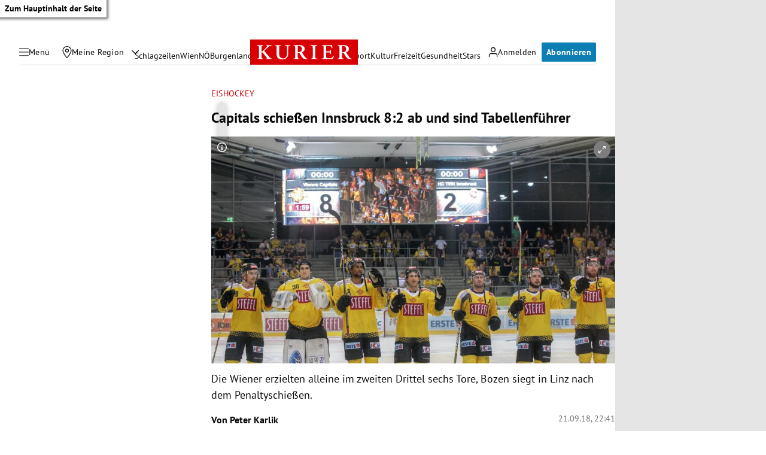

--- FILE ---
content_type: application/javascript; charset=utf-8
request_url: https://fundingchoicesmessages.google.com/f/AGSKWxVsWZRUrS-fdaxccnT-hLbzdYg2pg0YBWphcA81rIUXZcQD-2kHRiXrAs_GFcquyyAYs2zqsskxRo0VhA3zGg7F3EaA2pIddYx12d7c9Nwwgr5D4gJNryF9pcySYBg2ln7NgH6F7ji88AzNQd-mO-NUnz4GJSKmdVORYCk7UcOwHST61Qvwa_-IIw1A/__ad_page_/side-ad./adleader./cashad2./ad/js/pushdown.
body_size: -1287
content:
window['b958294e-0c2c-41d7-903f-42f73ed07469'] = true;